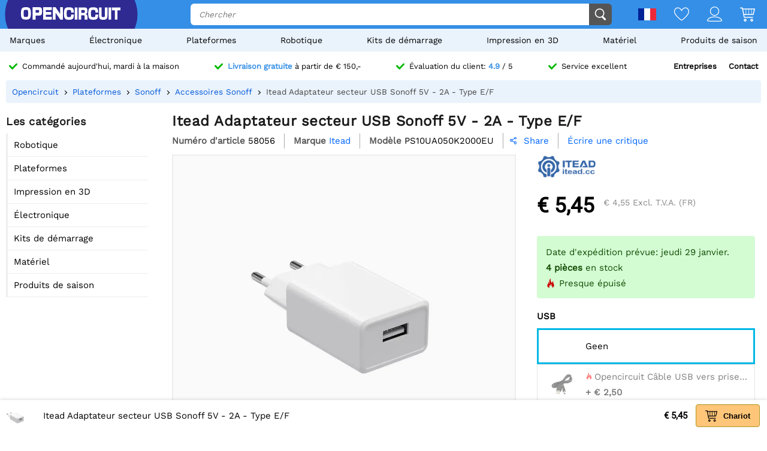

--- FILE ---
content_type: text/html; charset=utf-8
request_url: https://opencircuit.fr/api/session/set
body_size: -17
content:
{"success":true,"tkn":8329880}